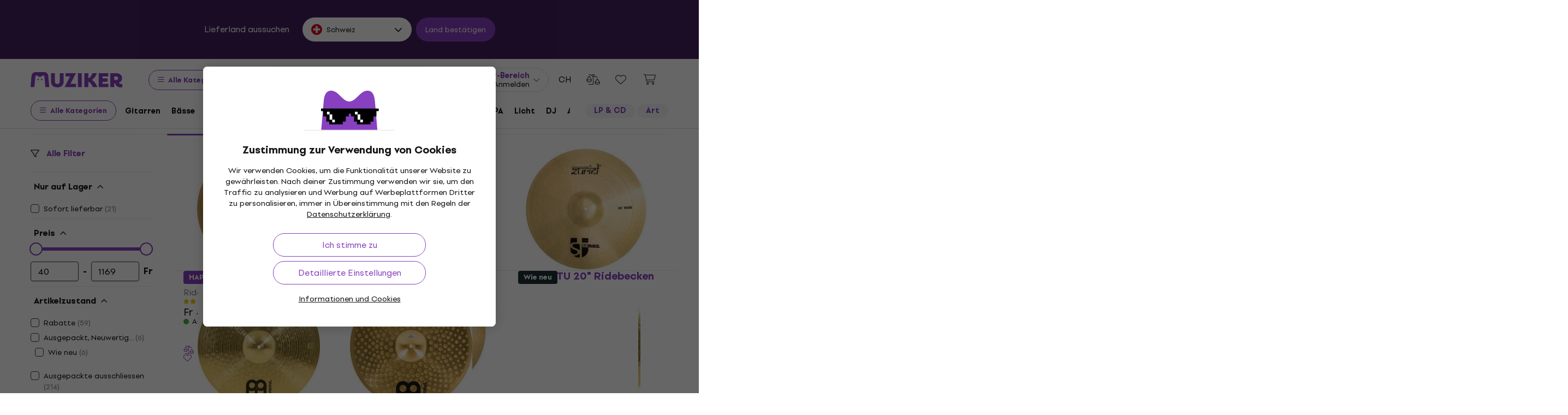

--- FILE ---
content_type: text/vnd.turbo-stream.html; charset=utf-8
request_url: https://www.muziker.ch/layout/current_nav?public_filter_params_json=%7B%7D&sitemap_node_id_hash=95be4dfd3a
body_size: 3522
content:
<turbo-stream action="update" target="csrf_meta_tags"><template><div data-controller='shared--csrf-meta-tags' data-shared--csrf-meta-tags-param-value='authenticity_token' data-shared--csrf-meta-tags-token-value='FElJPLH2TbmcqAHJa_QXBP_-iroBU5KHw8_O7AvpYnu9rwcSTj75dJyqMJF12p3fAwQiGUC9Qkt-ChAhNg8tFw' id='csrf-meta-tags'></div>
</template></turbo-stream><turbo-stream action="update" target="nav_user_menu_action_frame"><template><div class='user-menu-wrapper' data-controller='shared--nav-user-menu'>
<button aria-controls='user-menu-sidebar' aria-expanded='false' aria-haspopup='true' aria-label='Anmelden' class='js-user-menu-trigger mzkr-nav__account-button' data-gtmevent-click='{&quot;id&quot;:&quot;header_login&quot;,&quot;info&quot;:&quot;&quot;}' type='button'>
<i class='fal fa-user mzkr-nav__account-button-icon'></i>
<span class='mzkr-nav__account-button-text mzkr-text-end mzkr-d-none mzkr-d-lg-block'>
<p class='mzkr-text-sm mzkr-text-primary font-weight-bold mzkr-mb-half text-nowrap lh-1'>
Muziker-Bereich
</p>
<p class='mzkr-text-xs text-nowrap lh-1'>
Anmelden
</p>
</span>
<i class='fal fa-chevron-down mzkr-nav__account-button-arrow'></i>
</button>
<div class='user-menu-sidebar' id='user-menu-sidebar'>
<div class='user-menu-sidebar__inner'>
<div class='mzkr-d-flex mzkr-justify-content-end'>
<button aria-label='Schließen' class='js-user-menu-sidebar-close user-logged-out mzkr-ml-4 mzkr-px-3' data-gtmevent-click='{&quot;id&quot;:&quot;usermenu_close&quot;,&quot;info&quot;:&quot;&quot;}' type='button'>
<i class='far fa-times fa-lg'></i>
</button>
</div>
<ul class='user-menu mzkr-m-0 mzkr-p-0' role='menu'>
<li class='mzkr-pt-0 mzkr-pr-5' role='presentation'>
<a class="font-weight-bold" data-gtmevent-click="{&quot;id&quot;:&quot;usermenu_profile&quot;,&quot;info&quot;:&quot;&quot;}" role="menuitem" tabindex="0" href="/muziker-smile"><i class='fal fa-user'></i>
<span>Muziker Smile Konto</span>
</a></li>
<li role='presentation'>
<a class="font-weight-bold" data-gtmevent-click="{&quot;id&quot;:&quot;usermenu_orders&quot;,&quot;info&quot;:&quot;&quot;}" role="menuitem" tabindex="0" href="/orders/find"><i class='fal fa-boxes-stacked'></i>
<span>Bestellungen und Artikel</span>
</a></li>
<li class='coupons-item' role='presentation'>
<a class="font-weight-bold" data-gtmevent-click="{&quot;id&quot;:&quot;client_coupons&quot;,&quot;info&quot;:&quot;&quot;}" role="menuitem" tabindex="0" href="/s/a56883b3ec"><i class='fal fa-tags'></i>
<span>Meine Rabatte</span>
</a></li>
<li role='presentation'>
<a class="font-weight-bold" data-gtmevent-click="{&quot;id&quot;:&quot;usermenu_wishlist&quot;,&quot;info&quot;:&quot;&quot;}" role="menuitem" tabindex="0" href="/shop/wish_lists/default"><i class='fal fa-heart'></i>
<span>Wunschlisten</span>
</a></li>
<li role='presentation'>
<a class="font-weight-bold" data-gtmevent-click="{&quot;id&quot;:&quot;usermenu_comparisons&quot;,&quot;info&quot;:&quot;&quot;}" role="menuitem" tabindex="0" href="/product_comparisons"><i class='fal fa-balance-scale-right'></i>
<span>Produktvergleich</span>
</a></li>
<li role='presentation'>
<a class="font-weight-bold" data-gtmevent-click="{&quot;id&quot;:&quot;usermenu_disputes&quot;,&quot;info&quot;:&quot;&quot;}" role="menuitem" tabindex="0" href="/s/a7bfde8fd3"><i class='fal fa-files'></i>
<span>Reklamationen und Widerrufe</span>
</a></li>
</ul>
<div class='menu-registration-banner mzkr-bg-primary-50 mzkr-radius-md mzkr-text-dark mzkr-pt-6 mzkr-pb-12 mzkr-px-4 mzkr-px-sm-6 mzkr-mt-5'>
<h4 class='mzkr-text-lg mzkr-text-primary mzkr-mb-4 lh-1'>
Mehr Freude mit dem Account
<span class='mzkr-text-xl font-weight-black mzkr-text-primary mzkr-d-block'>
Muziker Smile
</span>
</h4>
<div class='login-form-wrapper'>
<form role="form" class="mzkr-form" id="usermenu_new_customer" autocomplete="off" action="/login?redirect_to=%2Fridebecken" accept-charset="UTF-8" method="post"><input type="hidden" name="authenticity_token" value="2gVALibDdL6kBCLeJzGl_pmR-57zMU0OQzs66IVAdFICUqw8Y7YSVcLeXsvUobuFjUc8uFCTvC4LOAtjRTgb6Q" autocomplete="off" /><div class="form-group"><label class="required" for="usermenu_customer_email">E-Mail-Adresse</label><input autocomplete="email" placeholder="name@domain.de" id="usermenu_customer_email" class="form-control" type="email" name="customer[email]" /></div>
<div class='password-visibility-control'>
<div class="form-group"><label class="required" for="usermenu_customer_password">Passwort</label><input autocomplete="off" id="usermenu_customer_password" class="form-control" type="password" name="customer[password]" /></div>
<span class='visibility-control'></span>
</div>
<div class='d-flex justify-content-between flex-wrap'>
<input value="true" id="usermenu_customer_remember_me" autocomplete="off" type="hidden" name="customer[remember_me]" />
<a class="mzkr-link-md registration-link mzkr-text-primary font-weight-bold mzkr-mr-2" data-gtmevent-click="{&quot;id&quot;:&quot;usermenu_register&quot;,&quot;info&quot;:&quot;&quot;}" href="/register">Ein neues Konto erstellen
</a><a class="reset-link mzkr-link-md mzkr-text-dark" rel="nofollow" data-gtmevent-click="{&quot;id&quot;:&quot;usermenu_reset&quot;,&quot;info&quot;:&quot;&quot;}" href="/password/new">Passwort zurücksetzen</a>
</div>
<input type="submit" name="commit" value="Anmelden" class="mzkr-btn-primary w-100" data-gtmevent-click="{&quot;id&quot;:&quot;usermenu_submit&quot;,&quot;info&quot;:&quot;&quot;}" data-disable-with="Anmelden" />
</form><p class='social-login-note'>
Melde dich an oder registriere dich, indem du dein Konto verknüpfst:
</p>
<div class='mzkr-d-flex mzkr-justify-content-center mzkr-flex-wrap mzkr-mb-4'>
<form action="/auth/google_oauth2?origin=%2Fridebecken" accept-charset="UTF-8" method="post"><input type="hidden" name="authenticity_token" value="cE7ABGika1QO2N7yNU7S3L4qlowPnzqfM3XNUdw6Dq-U2MXzEreMYdmoqosGmhniuryZbeMbx9rVILfnSFkYfQ" autocomplete="off" /><button class='mzkr-btn-login mzkr-mx-1 mzkr-mb-2' data-gtmevent-click='{&quot;id&quot;:&quot;usermenu_login_google&quot;,&quot;info&quot;:&quot;&quot;}' rel='nofollow' type='submit'>
<img alt="" width="20" height="20" loading="lazy" src="https://muzikercdn.com/assets/icons/google-c599839a50bb6c02ec21166f9f9b37a56f890ce6d2a3a2ac83f95a730729fb35.svg" />
<span>
Google
</span>
</button>
</form><a class="mzkr-btn-login mzkr-mx-1 mzkr-mb-2" rel="nofollow" data-method="post" data-gtmevent-click="{&quot;id&quot;:&quot;usermenu_login_apple&quot;,&quot;info&quot;:&quot;&quot;}" href="/auth/apple?origin=%2Fridebecken"><img alt="" width="20" height="20" loading="lazy" src="https://muzikercdn.com/assets/icons/apple-eaa7b1268ff16b8da2a9555f6d83f1a61e645de786ac732eb792f628dd3eb6ef.svg" />
<span>
Apple
</span>
</a><form action="/auth/facebook?origin=%2Fridebecken" accept-charset="UTF-8" method="post"><input type="hidden" name="authenticity_token" value="poxsaIC2pBjh2Gp4ohbbJQ369AOkJC_Qu_xMdbHxuR1j91dRkwaPJSMGiJbGMRUNKKNpmqxzZU5mxKwpyl4TLg" autocomplete="off" /><button class='mzkr-btn-login mzkr-mx-1 mzkr-mb-2' data-gtmevent-click='{&quot;id&quot;:&quot;usermenu_login_facebook&quot;,&quot;info&quot;:&quot;&quot;}' rel='nofollow' type='submit'>
<img alt="" width="20" height="20" loading="lazy" src="https://muzikercdn.com/assets/icons/facebook_color-eeaf847e9b08db6f4fde15857426c0c01ec4a4e9df169268caad498f079662de.svg" />
<span>
Facebook
</span>
</button>
</form></div>
</div>

<ul aria-label='Vorteile der Registrierung' class='list-checked'>
<li>
Online-Übersicht der Bestellungen und Rechnungen
</li>
<li>
Warenrücksendung mit wenigen Klicks
</li>
<li>
erweiterte 3-Jahres-Garantie
<i class='far fa-info-circle mzkr-text-primary' data-title='Nicht für Firmenkunden gültig' data-toggle='tooltip'></i>
</li>
</ul>
<p class='mzkr-text-sm mzkr-mb-3'>
Und noch mehr Vorteile...
</p>
<a class="mzkr-btn-primary--outline mzkr-btn--sm mzkr-mt-1 cy-usermenu-registration" data-gtmevent-click="{&quot;id&quot;:&quot;usermenu_register&quot;,&quot;info&quot;:&quot;&quot;}" href="/register">Ein neues Konto erstellen
<i class='far fa-chevron-right mzkr-btn__icon-right'></i>
</a></div>
</div>
</div>
<div class='user-menu-sidebar-overlay'></div>

</div>
</template></turbo-stream><turbo-stream action="update" target="nav_wish_list_and_comparison_frame"><template><div class='d-flex' data-controller='shared--nav-wish-list-and-comparison'>
<a class="mzkr-nav__action-button mzkr-d-none mzkr-d-sm-block" rel="nofollow" data-gtmevent-click="{&quot;id&quot;:&quot;header_comparisons&quot;,&quot;info&quot;:&quot;&quot;}" aria-label="Produktvergleich" tabindex="0" href="/product_comparisons"><i class='fal fa-balance-scale-right mzkr-nav__action-button__icon'></i>
<div class='mzkr-nav__action-button__counter mzkr-d-none' data-count='0' data-current-product-comparisons='{}' data-identifier='0'>
0
</div>
</a><a class="mzkr-nav__action-button mzkr-nav__action-button-wishlist" rel="nofollow" data-gtmevent-click="{&quot;id&quot;:&quot;header_wishlist&quot;,&quot;info&quot;:&quot;&quot;}" aria-label="Wunschlisten" tabindex="0" href="/shop/wish_lists/default"><i class='fal fa-heart mzkr-nav__action-button__icon'></i>
<div class='mzkr-nav__action-button__counter mzkr-d-none' data-count='0' data-current-wish-lists='{}' data-identifier='0'>
0
</div>
</a></div>
</template></turbo-stream><turbo-stream action="update" target="nav_mini_basket_frame"><template><div class='position-relative' data-controller='shared--nav-mini-basket'>
<a class="mzkr-nav__action-button mzkr-nav__action-button--round position-relative js-basket-overview-trigger " aria-label="Warenkorb" data-gtmevent-click="{&quot;id&quot;:&quot;header_cart&quot;,&quot;info&quot;:&quot;&quot;}" data-basket-loaded="false" data-basket-empty="true" tabindex="0" href="/shop/basket"><i class='fal fa-shopping-cart mzkr-nav__action-button__icon'></i>
<div class='mzkr-text-sm font-weight-bold mzkr-text-dark js-current-basket-price mzkr-ml-2 text-nowrap mzkr-d-none mzkr-d-lg-block'>

</div>
<div class='mzkr-nav__action-button__counter mzkr-nav__action-button__counter--purple mzkr-d-none' data-current-basket-count>
0
</div>
</a><div class='basket-overview'>
<div class='basket-overview__inner'>
<div class='basket-overview__head'>
<h5 class='mzkr-h5 mzkr-m-0'>
Warenkorb
</h5>
</div>
<div class='basket-overview__body'>
<p class='empty-basket-overview mzkr-h4 mzkr-py-8 mzkr-text-center'>
Dein Warenkorb ist leer
</p>
<div class="basket-overview-tiles">
  <a class="overview-tile" data-gtmevent-click='{"id":"header_cart_offers","info":"new"}' href="/neueste-produkte"><i class="fal fa-sparkles"></i> <span>Neueste Produkte</span></a>
  <a class="overview-tile" data-gtmevent-click='{"id":"header_cart_offers","info":"favorite"}' href="/most-popular"><i class="fal fa-heart"></i> <span>Beliebteste</span></a>
  <a class="overview-tile" data-gtmevent-click='{"id":"header_cart_offers","info":"bstock"}' href="/ausgepackt"><i class="fal fa-box-open"></i> <span>Ausgepackt</span></a>
  <a class="overview-tile" data-gtmevent-click='{"id":"header_cart_offers","info":"sets"}' href="/vorteilssets"><i class="fal fa-guitars"></i> <span>Vorteilssets</span></a>
  <a class="overview-tile" data-gtmevent-click='{"id":"header_cart_offers","info":"discount"}' href="/rabatte"><i class="fal fa-tags"></i> <span>Rabatte</span></a>
  <a class="overview-tile" data-gtmevent-click='{"id":"header_cart_offers","info":"gifts"}' href="/geschenkideen"><i class="fal fa-gift"></i> <span>Geschenkideen</span></a>
</div>
</div>
</div>
</div>
<div class='basket-overview-overlay'></div>
</div>
</template></turbo-stream><turbo-stream action="replace" target="newsletter_orchestrator_frame"><template><div class='newsletter-orchestrator' data-controller='shared--newsletter-hub' data-shared--newsletter-hub-shared--newsletter-subscription-outlet='.newsletter-subscription'></div>
</template></turbo-stream>

--- FILE ---
content_type: image/svg+xml
request_url: https://muzikercdn.com/assets/flags/pl-b2ec75f637292a0b826e41887c33153185ec3fb257f39c513c9105754ba42d66.svg
body_size: -391
content:
<svg width="512" height="512" viewBox="0 0 512 512" fill="none" xmlns="http://www.w3.org/2000/svg">
<path d="M256 512C397.216 512 511.727 397.658 512 256.505V256L256 224L0 256C0 397.385 114.615 512 256 512Z" fill="#D80027"/>
<path d="M512 255.495V256H0C0 114.615 114.615 0 256 0C397.216 0 511.727 114.342 512 255.495Z" fill="#EEEEEE"/>
</svg>


--- FILE ---
content_type: text/javascript; charset=utf-8
request_url: https://www.muziker.ch/cms/sitemap_nodes/95be4dfd3a/product_questions
body_size: -225
content:
productQuestionsCount = $(".product-questions-link span.counter")
productQuestionsCount.html("")

productQuestionsHeader = $('#product-questions .product-questions-header')
productQuestionsHeader.html("")

productQuestionsBody = $('#product-questions .product-questions-body')
productQuestionsBody.append("<div id=\'products-question-reaction-recaptcha\'><form>\n<script src=\"https://www.recaptcha.net/recaptcha/api.js?hl=de&onload=executeRecaptchaForProductsQuestionReaction&render=6Ld7x9wZAAAAADVwkVvUWQbLi9aj3Wg9tPGBtjoL\"   ><\/script>\n        <script>\n          function executeRecaptchaForProductsQuestionReaction() {\n            grecaptcha.ready(function() {\n              grecaptcha.execute(\'6Ld7x9wZAAAAADVwkVvUWQbLi9aj3Wg9tPGBtjoL\', {action: \'products_question_reaction\'}).then(function(token) {\n                setInputWithRecaptchaResponseTokenForProductsQuestionReaction(\'g-recaptcha-response-data-products-question-reaction\', token)\n              });\n            });\n          };\n                  var setInputWithRecaptchaResponseTokenForProductsQuestionReaction = function(id, token) {\n          var element = document.getElementById(id);\n          if (element !== null) element.value = token;\n        }\n\n        <\/script>\n<input type=\"hidden\" name=\"g-recaptcha-response-data[products_question_reaction]\" id=\"g-recaptcha-response-data-products-question-reaction\" data-sitekey=\"6Ld7x9wZAAAAADVwkVvUWQbLi9aj3Wg9tPGBtjoL\" class=\"g-recaptcha g-recaptcha-response \"/>\n\n<\/form>\n<\/div>\n")

productQuestionsFooter = $('#product-questions .product-questions-footer')
productQuestionsFooter.html("")

$("#product-questions .product-questions-spinner").hide()

PublicUtility.ProductQuestions.reactionsInit()

--- FILE ---
content_type: image/svg+xml
request_url: https://muzikercdn.com/assets/muziker_sidebar_logo-a56e738758024111150d5b15e8b370edc3e52235c7a38b5549666470c40a6cbb.svg
body_size: 1216
content:
<svg width="97" height="17" viewBox="0 0 97 17" fill="none" xmlns="http://www.w3.org/2000/svg">
<g clip-path="url(#clip0_3714_20091)">
<path d="M9.75832 5.68268C8.3617 5.68268 7.52724 4.01563 6.35568 4.01563C5.499 4.01563 5.02666 4.64633 4.9359 5.68268L4.057 15.8221C4.03477 16.1147 3.85417 16.2731 3.56151 16.2731H0.408003C0.115343 16.2731 -0.0198739 16.1157 0.00235349 15.8221L0.993324 4.46573C1.19615 2.1226 2.97619 0.5 5.31932 0.5H14.1964C16.5395 0.5 18.3196 2.1226 18.5224 4.46573L19.5143 15.8221C19.5365 16.1147 19.4013 16.2731 19.1086 16.2731H15.9542C15.6615 16.2731 15.4809 16.1157 15.4587 15.8221L14.5798 5.68268C14.49 4.64633 14.0167 4.01563 13.16 4.01563C11.9885 4.01563 11.1549 5.68268 9.75739 5.68268H9.75832ZM7.12252 8.22864C7.12252 8.67967 7.43833 8.99456 7.88844 8.99456C8.33854 8.99456 8.65436 8.67875 8.65436 8.22864C8.65436 7.77854 8.31632 7.48495 7.88844 7.48495C7.43741 7.48495 7.12252 7.80076 7.12252 8.22864ZM10.8632 8.22864C10.8632 8.67967 11.2012 8.99456 11.6291 8.99456C12.0801 8.99456 12.395 8.67875 12.395 8.22864C12.395 7.77854 12.0792 7.48495 11.6291 7.48495C11.179 7.48495 10.8632 7.80076 10.8632 8.22864Z" fill="#EBD6FF"/>
<path d="M21.3848 10.1884V1.96426C21.3848 1.76144 21.52 1.62622 21.7006 1.62622H25.1254C25.2829 1.62622 25.3959 1.73921 25.3959 1.89665V10.1884C25.3959 12.1259 26.5452 13.0048 28.0094 13.0048C29.4737 13.0048 30.623 12.1259 30.623 10.1884V1.89665C30.623 1.73921 30.736 1.62622 30.8934 1.62622H34.3183C34.4989 1.62622 34.6341 1.76144 34.6341 1.96426V10.1884C34.6341 14.469 32.0206 16.4973 28.0094 16.4973C23.9983 16.4973 21.3848 14.469 21.3848 10.1884Z" fill="#EBD6FF"/>
<path d="M36.503 4.82596V1.91974C36.503 1.76229 36.6382 1.62708 36.7957 1.62708H46.9351C47.2277 1.62708 47.3861 1.89751 47.2509 2.14571L41.7533 12.7806H47.2509C47.4083 12.7806 47.5435 12.9158 47.5435 13.0732V15.9795C47.5435 16.1369 47.4083 16.2721 47.2509 16.2721H36.1205C35.8279 16.2721 35.6695 16.0017 35.8047 15.7535L41.3245 5.11862H36.7957C36.6382 5.11862 36.503 4.98341 36.503 4.82596Z" fill="#EBD6FF"/>
<path d="M49.8649 1.62622H53.3352C53.4926 1.62622 53.6278 1.76144 53.6278 1.91888V15.9795C53.6278 16.137 53.4926 16.2722 53.3352 16.2722H49.8649C49.7075 16.2722 49.5723 16.137 49.5723 15.9795V1.91981C49.5723 1.76236 49.7075 1.62715 49.8649 1.62715V1.62622Z" fill="#EBD6FF"/>
<path d="M56.6247 1.62622H60.0949C60.2524 1.62622 60.3876 1.76144 60.3876 1.91888V6.96635C61.8518 6.67369 64.1505 4.33055 64.5108 1.87443C64.533 1.73921 64.646 1.62622 64.7812 1.62622L68.9498 1.64845C69.1748 1.64845 69.3332 1.82905 69.2656 2.0541C68.4765 4.78065 66.6066 6.92096 64.1737 8.58802C66.6298 10.3227 68.7923 13.0492 69.7388 15.8434C69.8064 16.0685 69.649 16.2713 69.423 16.2713H65.2545C65.1415 16.2713 65.0294 16.1814 64.984 16.0231C64.3533 13.9272 62.1676 10.8858 60.3876 10.57V15.9777C60.3876 16.1351 60.2524 16.2704 60.0949 16.2704H56.6247C56.4673 16.2704 56.332 16.1351 56.332 15.9777V1.91981C56.332 1.76236 56.4673 1.62715 56.6247 1.62715V1.62622Z" fill="#EBD6FF"/>
<path d="M71.5173 1.62622H81.0704C81.2279 1.62622 81.3631 1.76144 81.3631 1.91888V4.82511C81.3631 4.98255 81.2279 5.11777 81.0704 5.11777H75.2802V7.10064H80.2823C80.4397 7.10064 80.5749 7.23585 80.5749 7.3933V10.2995C80.5749 10.457 80.4397 10.5922 80.2823 10.5922H75.2802V12.7779H81.1834C81.3408 12.7779 81.4761 12.9131 81.4761 13.0705V15.9768C81.4761 16.1342 81.3408 16.2694 81.1834 16.2694H71.5173C71.3598 16.2694 71.2246 16.1342 71.2246 15.9768V1.91981C71.2246 1.76236 71.3598 1.62715 71.5173 1.62715V1.62622Z" fill="#EBD6FF"/>
<path d="M83.5039 15.9795V1.91974C83.5039 1.76229 83.6391 1.62708 83.7966 1.62708H89.497C93.0793 1.62708 95.7836 3.60994 95.7836 6.85421C95.7836 9.12974 94.4768 10.8199 92.494 11.6535C92.8774 12.6898 94.0712 13.1853 95.603 12.9149C95.8281 12.8695 96.0087 13.0279 96.0087 13.2307V16.0017C96.0087 16.1369 95.9188 16.2268 95.7836 16.2721C95.3557 16.4073 94.9723 16.475 94.1842 16.4972C90.8269 16.587 89.0469 14.1994 88.5514 12.2166H87.5604V15.9795C87.5604 16.1369 87.4252 16.2721 87.2677 16.2721H83.7975C83.64 16.2721 83.5048 16.1369 83.5048 15.9795H83.5039ZM89.5423 8.72409C91.1196 8.72409 91.728 7.70996 91.728 6.85421C91.728 6.04291 91.1196 5.11955 89.5423 5.11955H87.5595V8.72501H89.5423V8.72409Z" fill="#EBD6FF"/>
</g>
<defs>
<clipPath id="clip0_3714_20091">
<rect width="96.0093" height="16" fill="white" transform="translate(0 0.5)"/>
</clipPath>
</defs>
</svg>
